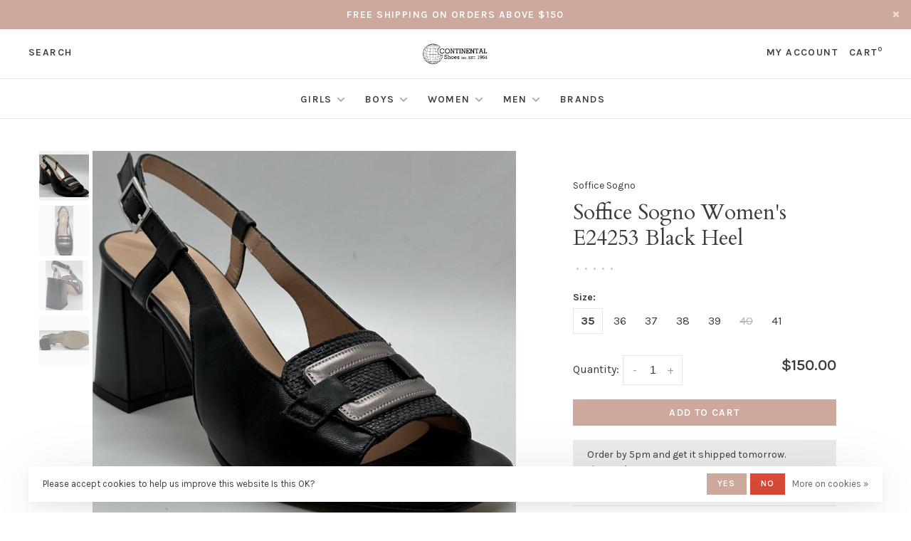

--- FILE ---
content_type: text/html;charset=utf-8
request_url: https://www.continentalshoes.com/soffice-sogno-womens-e24253-black-heel.html
body_size: 8104
content:
<!DOCTYPE html>
<html lang="en">
 <head>
 
  
 <meta charset="utf-8"/>
<!-- [START] 'blocks/head.rain' -->
<!--

  (c) 2008-2026 Lightspeed Netherlands B.V.
  http://www.lightspeedhq.com
  Generated: 26-01-2026 @ 04:37:55

-->
<link rel="canonical" href="https://www.continentalshoes.com/soffice-sogno-womens-e24253-black-heel.html"/>
<link rel="alternate" href="https://www.continentalshoes.com/index.rss" type="application/rss+xml" title="New products"/>
<link href="https://cdn.shoplightspeed.com/assets/cookielaw.css?2025-02-20" rel="stylesheet" type="text/css"/>
<meta name="robots" content="noodp,noydir"/>
<meta property="og:url" content="https://www.continentalshoes.com/soffice-sogno-womens-e24253-black-heel.html?source=facebook"/>
<meta property="og:site_name" content="Continental Shoes"/>
<meta property="og:title" content="Soffice Sogno Women&#039;s E24253 Black Heel"/>
<meta property="og:description" content="S-81"/>
<meta property="og:image" content="https://cdn.shoplightspeed.com/shops/640101/files/64052494/soffice-sogno-soffice-sogno-womens-e24253-black-he.jpg"/>
<!--[if lt IE 9]>
<script src="https://cdn.shoplightspeed.com/assets/html5shiv.js?2025-02-20"></script>
<![endif]-->
<!-- [END] 'blocks/head.rain' -->
  
  
  
  <meta property="og:title" content="Soffice Sogno Women&#039;s E24253 Black Heel"/>
 <meta property="og:image" content="https://cdn.shoplightspeed.com/shops/640101/files/64052494/image.jpg"/> <meta property="og:url" content="https://www.continentalshoes.com/soffice-sogno-womens-e24253-black-heel.html"/>
 <meta property="og:description" content="S-81"/> <meta property="product:brand" content="Soffice Sogno"> <meta property="product:availability" content="in stock"> <meta property="product:condition" content="new">
 <meta property="product:price:amount" content="150.00">
 <meta property="product:price:currency" content="USD">
   <title>Soffice Sogno Women&#039;s E24253 Black Heel - Continental Shoes</title>
 <meta name="description" content="S-81" />
 <meta name="keywords" content="Soffice, Sogno, Soffice, Sogno, Women&#039;s, E24253, Black, Heel, Italian Shoes, Leather Shoes, Leather Goods, Shoes, Brooklyn Shoes, Bensonhurst Shoes" />
 <meta http-equiv="X-UA-Compatible" content="ie=edge">
 <meta name="apple-mobile-web-app-capable" content="yes">
 <meta name="apple-mobile-web-app-status-bar-style" content="black">
 <meta name="viewport" content="width=device-width, initial-scale=1, maximum-scale=1, user-scalable=0"/>
 
  <link rel="shortcut icon" href="https://cdn.shoplightspeed.com/shops/640101/themes/9682/v/113505/assets/favicon.ico?20201019144442" type="image/x-icon" />
 
 <link rel="preconnect" href="https://fonts.googleapis.com">
<link rel="preconnect" href="https://fonts.gstatic.com" crossorigin>
<link href='//fonts.googleapis.com/css?family=Karla:400,400i,300,500,600,700,700i,800,900|Cardo:400,400i,300,500,600,700,700i,800,900&display=swap' rel='stylesheet' type='text/css'>
   
 <link rel="preload" as="font" type="font/woff2" crossorigin href="https://cdn.shoplightspeed.com/shops/640101/themes/9682/assets/nucleo-mini.woff2?2021121521483120201228154125"/>
 
 <link rel='preload' as='style' href="https://cdn.shoplightspeed.com/assets/gui-2-0.css?2025-02-20" />
 <link rel="stylesheet" href="https://cdn.shoplightspeed.com/assets/gui-2-0.css?2025-02-20" />
 
 <link rel='preload' as='style' href="https://cdn.shoplightspeed.com/assets/gui-responsive-2-0.css?2025-02-20" /> 
 <link rel="stylesheet" href="https://cdn.shoplightspeed.com/assets/gui-responsive-2-0.css?2025-02-20" /> 
 
 <link rel="preload" as="style" href="https://cdn.shoplightspeed.com/shops/640101/themes/9682/assets/style.css?2021121521483120201228154125">
 <link rel="stylesheet" href="https://cdn.shoplightspeed.com/shops/640101/themes/9682/assets/style.css?2021121521483120201228154125">
 
 <link rel="preload" as="style" href="https://cdn.shoplightspeed.com/shops/640101/themes/9682/assets/settings.css?2021121521483120201228154125">
 <link rel="stylesheet" href="https://cdn.shoplightspeed.com/shops/640101/themes/9682/assets/settings.css?2021121521483120201228154125" />
 
 <link rel="preload" as="style" href="https://cdn.shoplightspeed.com/shops/640101/themes/9682/assets/custom.css?2021121521483120201228154125">
 <link rel="stylesheet" href="https://cdn.shoplightspeed.com/shops/640101/themes/9682/assets/custom.css?2021121521483120201228154125" />
 
 <link rel="preload" as="script" href="//ajax.googleapis.com/ajax/libs/jquery/3.0.0/jquery.min.js">
 <script src="//ajax.googleapis.com/ajax/libs/jquery/3.0.0/jquery.min.js"></script>
 <script>
 	if( !window.jQuery ) document.write('<script src="https://cdn.shoplightspeed.com/shops/640101/themes/9682/assets/jquery-3.0.0.min.js?2021121521483120201228154125"><\/script>');
 </script>
 
 <link rel="preload" as="script" href="//cdn.jsdelivr.net/npm/js-cookie@2/src/js.cookie.min.js">
 <script src="//cdn.jsdelivr.net/npm/js-cookie@2/src/js.cookie.min.js"></script>
 
 <link rel="preload" as="script" href="https://cdn.shoplightspeed.com/assets/gui.js?2025-02-20">
 <script src="https://cdn.shoplightspeed.com/assets/gui.js?2025-02-20"></script>
 
 <link rel="preload" as="script" href="https://cdn.shoplightspeed.com/assets/gui-responsive-2-0.js?2025-02-20">
 <script src="https://cdn.shoplightspeed.com/assets/gui-responsive-2-0.js?2025-02-20"></script>
 
 <link rel="preload" as="script" href="https://cdn.shoplightspeed.com/shops/640101/themes/9682/assets/scripts-min.js?2021121521483120201228154125">
 <script src="https://cdn.shoplightspeed.com/shops/640101/themes/9682/assets/scripts-min.js?2021121521483120201228154125"></script>
 
 <link rel="preconnect" href="https://ajax.googleapis.com">
		<link rel="preconnect" href="https://cdn.webshopapp.com/">
		<link rel="preconnect" href="https://cdn.webshopapp.com/">	
		<link rel="preconnect" href="https://fonts.googleapis.com">
		<link rel="preconnect" href="https://fonts.gstatic.com" crossorigin>
		<link rel="dns-prefetch" href="https://ajax.googleapis.com">
		<link rel="dns-prefetch" href="https://cdn.webshopapp.com/">
		<link rel="dns-prefetch" href="https://cdn.webshopapp.com/">	
		<link rel="dns-prefetch" href="https://fonts.googleapis.com">
		<link rel="dns-prefetch" href="https://fonts.gstatic.com" crossorigin>
 
    
  
  
 </head>
 <body class=" navigation-uppercase site-width-large product-images-format-square title-mode-centered product-title-mode-left grey-images price-per-unit page-soffice-sogno-women%27s-e24253-black-heel">
 
  
 <div class="page-content">
 
       
   	
    
     			  			    
     
     
 <script>
 var product_image_size = '560x560x2',
 product_image_size_mobile = '330x330x2',
 product_image_thumb = '132x132x2',
 product_in_stock_label = 'In stock',
 product_backorder_label = 'On backorder',
 		product_out_of_stock_label = 'Out of stock',
 product_multiple_variant_label = 'View all product options',
 show_variant_picker = 1,
 display_variant_picker_on = 'all',
 show_newsletter_promo_popup = 0,
 newsletter_promo_delay = '10000',
 newsletter_promo_hide_until = '7',
 notification_bar_hide_until = '1',
 		currency_format = '$',
   shop_lang = 'us',
 number_format = '0,0.00',
 		shop_url = 'https://www.continentalshoes.com/',
 shop_id = '640101',
 	readmore = 'Read more';
 	search_url = "https://www.continentalshoes.com/search/",
  static_url = 'https://cdn.shoplightspeed.com/shops/640101/',
 search_empty = 'No products found',
 view_all_results = 'View all results',
 	priceStatus = 'enabled',
     mobileDevice = false;
 	</script>
			
 
<div class="mobile-nav-overlay"></div>

	<div class="top-bar top-bar-closeable" style="display: none;">Free shipping on orders above $150<a href="#" class="close-top-bar"><span class="nc-icon-mini ui-2_small-remove"></span></a></div>

<div class="header-wrapper">
<div class="header-sticky-placeholder"></div>

<header class="site-header site-header-md mega-menu-header menu-bottom-layout menu-bottom-layout-center header-sticky has-search-bar has-mobile-logo">
  <div class="site-header-main-wrapper">
        
    	    		<nav class="secondary-nav nav-style secondary-nav-left">
                    
          <div class="search-header search-header-collapse">
            <form action="https://www.continentalshoes.com/search/" method="get" id="searchForm" class="ajax-enabled">
              <input type="text" name="q" autocomplete="off" value="" placeholder="Search for product">
              <a href="#" class="button button-sm" onclick="$('#searchForm').submit()"><span class="nc-icon-mini ui-1_zoom"></span><span class="nc-icon-mini loader_circle-04 spin"></span></a>
              <a href="#" class="search-close" title="Close"><span class="nc-icon-mini ui-1_simple-remove"></span></a>
              <div class="search-results"></div>
            </form>
          </div>
          
          <ul>
            <li class="search-trigger-item">
              <a href="#" title="Search" class="search-trigger">Search</a>
            </li>
          </ul>
                  </nav>
    	    
    <a href="https://www.continentalshoes.com/" class="logo logo-md logo-center">
              <img src="https://cdn.shoplightspeed.com/shops/640101/themes/9682/v/113505/assets/logo.png?20201019144442" alt="Continental Shoes" class="logo-image">
                  	<img src="https://cdn.shoplightspeed.com/shops/640101/themes/9682/v/113505/assets/logo-mobile.png?20201019144442" alt="Continental Shoes" class="logo-image-mobile">
          </a>

        
    
    <nav class="secondary-nav nav-style">
      <ul>
        
                
        
        
                 
        
        <li class="menu-item-desktop-only menu-item-account">
                    <a href="#" title="Account" data-featherlight="#loginModal" data-featherlight-variant="featherlight-login">My account</a>
                  </li>

        
        
        <li>
          <a href="#" title="Cart" class="cart-trigger">Cart<sup>0</sup></a>
        </li>

                
      </ul>
      
      
      <a class="burger" title="Menu">
        <span></span>
      </a>

    </nav>
  </div>
  
    	<div class="main-nav-wrapper">
      <nav class="main-nav nav-style">
  <ul>

        	
    
                  <li class="menu-item-category-2413721 has-child">
        <a href="https://www.continentalshoes.com/girls/">Girls</a>
        <button class="mobile-menu-subopen"><span class="nc-icon-mini arrows-3_small-down"></span></button>                <ul class="">
                    <li class="susubitem-image susubitem-image-circle">
                                                <img src="data:image/svg+xml;charset=utf-8,%3Csvg xmlns%3D'http%3A%2F%2Fwww.w3.org%2F2000%2Fsvg' viewBox%3D'0 0 120 120'%2F%3E"  data-src="https://cdn.shoplightspeed.com/shops/640101/files/26097539/120x120x1/girls.jpg" data-retina="https://cdn.shoplightspeed.com/shops/640101/files/26097539/240x240x1/girls.jpg" alt="Girls" class="lazy-cat-menu" width="120" height="120">
                      </li>
                                <li class="subsubitem">
              <a class="underline-hover" href="https://www.continentalshoes.com/girls/dress/" title="Dress">Dress</a>
                                        </li>
                      <li class="subsubitem">
              <a class="underline-hover" href="https://www.continentalshoes.com/girls/casual/" title="Casual">Casual</a>
                                        </li>
                      <li class="subsubitem">
              <a class="underline-hover" href="https://www.continentalshoes.com/girls/athletic/" title="Athletic">Athletic</a>
                                        </li>
                      <li class="subsubitem">
              <a class="underline-hover" href="https://www.continentalshoes.com/girls/sandals/" title="Sandals">Sandals</a>
                                        </li>
                      <li class="subsubitem has-child">
              <a class="underline-hover" href="https://www.continentalshoes.com/girls/boots/" title="Boots">Boots</a>
              <button class="mobile-menu-subopen"><span class="nc-icon-mini arrows-3_small-down"></span></button>                            <ul class="">
                                  <li class="subsubitem">
                    <a class="underline-hover" href="https://www.continentalshoes.com/girls/boots/waterproof-boots/" title="Waterproof Boots">Waterproof Boots</a>
                  </li>
                              </ul>
                          </li>
                      <li class="subsubitem">
              <a class="underline-hover" href="https://www.continentalshoes.com/girls/slippers/" title="Slippers">Slippers</a>
                                        </li>
                  </ul>
              </li>
            <li class="menu-item-category-2381231 has-child">
        <a href="https://www.continentalshoes.com/boys/">Boys</a>
        <button class="mobile-menu-subopen"><span class="nc-icon-mini arrows-3_small-down"></span></button>                <ul class="">
                    <li class="susubitem-image susubitem-image-circle">
                                                <img src="data:image/svg+xml;charset=utf-8,%3Csvg xmlns%3D'http%3A%2F%2Fwww.w3.org%2F2000%2Fsvg' viewBox%3D'0 0 120 120'%2F%3E"  data-src="https://cdn.shoplightspeed.com/shops/640101/files/26097666/120x120x1/boys.jpg" data-retina="https://cdn.shoplightspeed.com/shops/640101/files/26097666/240x240x1/boys.jpg" alt="Boys" class="lazy-cat-menu" width="120" height="120">
                      </li>
                                <li class="subsubitem">
              <a class="underline-hover" href="https://www.continentalshoes.com/boys/casual/" title="Casual">Casual</a>
                                        </li>
                      <li class="subsubitem">
              <a class="underline-hover" href="https://www.continentalshoes.com/boys/dress/" title="Dress">Dress</a>
                                        </li>
                      <li class="subsubitem">
              <a class="underline-hover" href="https://www.continentalshoes.com/boys/athletic/" title="Athletic">Athletic</a>
                                        </li>
                      <li class="subsubitem">
              <a class="underline-hover" href="https://www.continentalshoes.com/boys/sandals/" title="Sandals">Sandals</a>
                                        </li>
                      <li class="subsubitem has-child">
              <a class="underline-hover" href="https://www.continentalshoes.com/boys/boots/" title="Boots">Boots</a>
              <button class="mobile-menu-subopen"><span class="nc-icon-mini arrows-3_small-down"></span></button>                            <ul class="">
                                  <li class="subsubitem">
                    <a class="underline-hover" href="https://www.continentalshoes.com/boys/boots/waterproof-boots/" title="Waterproof Boots">Waterproof Boots</a>
                  </li>
                              </ul>
                          </li>
                      <li class="subsubitem">
              <a class="underline-hover" href="https://www.continentalshoes.com/boys/slippers/" title="Slippers">Slippers</a>
                                        </li>
                  </ul>
              </li>
            <li class="menu-item-category-2381230 has-child">
        <a href="https://www.continentalshoes.com/women/">Women</a>
        <button class="mobile-menu-subopen"><span class="nc-icon-mini arrows-3_small-down"></span></button>                <ul class="">
                    <li class="susubitem-image susubitem-image-circle">
                                                <img src="data:image/svg+xml;charset=utf-8,%3Csvg xmlns%3D'http%3A%2F%2Fwww.w3.org%2F2000%2Fsvg' viewBox%3D'0 0 120 120'%2F%3E"  data-src="https://cdn.shoplightspeed.com/shops/640101/files/26097702/120x120x1/women.jpg" data-retina="https://cdn.shoplightspeed.com/shops/640101/files/26097702/240x240x1/women.jpg" alt="Women" class="lazy-cat-menu" width="120" height="120">
                      </li>
                                <li class="subsubitem">
              <a class="underline-hover" href="https://www.continentalshoes.com/women/casual/" title="Casual">Casual</a>
                                        </li>
                      <li class="subsubitem">
              <a class="underline-hover" href="https://www.continentalshoes.com/women/dress/" title="Dress">Dress</a>
                                        </li>
                      <li class="subsubitem">
              <a class="underline-hover" href="https://www.continentalshoes.com/women/athletic/" title="Athletic">Athletic</a>
                                        </li>
                      <li class="subsubitem">
              <a class="underline-hover" href="https://www.continentalshoes.com/women/sandals/" title="Sandals">Sandals</a>
                                        </li>
                      <li class="subsubitem has-child">
              <a class="underline-hover" href="https://www.continentalshoes.com/women/boots/" title="Boots">Boots</a>
              <button class="mobile-menu-subopen"><span class="nc-icon-mini arrows-3_small-down"></span></button>                            <ul class="">
                                  <li class="subsubitem">
                    <a class="underline-hover" href="https://www.continentalshoes.com/women/boots/waterproof-boots/" title="Waterproof Boots">Waterproof Boots</a>
                  </li>
                                  <li class="subsubitem">
                    <a class="underline-hover" href="https://www.continentalshoes.com/women/boots/booties/" title="Booties ">Booties </a>
                  </li>
                              </ul>
                          </li>
                      <li class="subsubitem">
              <a class="underline-hover" href="https://www.continentalshoes.com/women/slippers/" title="Slippers">Slippers</a>
                                        </li>
                      <li class="subsubitem">
              <a class="underline-hover" href="https://www.continentalshoes.com/women/comfort-shoes/" title="Comfort Shoes ">Comfort Shoes </a>
                                        </li>
                      <li class="subsubitem">
              <a class="underline-hover" href="https://www.continentalshoes.com/women/comfort-sandals/" title="Comfort Sandals">Comfort Sandals</a>
                                        </li>
                      <li class="subsubitem">
              <a class="underline-hover" href="https://www.continentalshoes.com/women/slides/" title="Slides">Slides</a>
                                        </li>
                  </ul>
              </li>
            <li class="menu-item-category-2381229 has-child">
        <a href="https://www.continentalshoes.com/men/">Men</a>
        <button class="mobile-menu-subopen"><span class="nc-icon-mini arrows-3_small-down"></span></button>                <ul class="">
                    <li class="susubitem-image susubitem-image-circle">
                                                <img src="data:image/svg+xml;charset=utf-8,%3Csvg xmlns%3D'http%3A%2F%2Fwww.w3.org%2F2000%2Fsvg' viewBox%3D'0 0 120 120'%2F%3E"  data-src="https://cdn.shoplightspeed.com/shops/640101/files/26031612/120x120x1/men.jpg" data-retina="https://cdn.shoplightspeed.com/shops/640101/files/26031612/240x240x1/men.jpg" alt="Men" class="lazy-cat-menu" width="120" height="120">
                      </li>
                                <li class="subsubitem">
              <a class="underline-hover" href="https://www.continentalshoes.com/men/dress/" title="Dress">Dress</a>
                                        </li>
                      <li class="subsubitem">
              <a class="underline-hover" href="https://www.continentalshoes.com/men/casual/" title="Casual">Casual</a>
                                        </li>
                      <li class="subsubitem">
              <a class="underline-hover" href="https://www.continentalshoes.com/men/athletic/" title="Athletic">Athletic</a>
                                        </li>
                      <li class="subsubitem">
              <a class="underline-hover" href="https://www.continentalshoes.com/men/sandals/" title="Sandals">Sandals</a>
                                        </li>
                      <li class="subsubitem has-child">
              <a class="underline-hover" href="https://www.continentalshoes.com/men/boots/" title="Boots">Boots</a>
              <button class="mobile-menu-subopen"><span class="nc-icon-mini arrows-3_small-down"></span></button>                            <ul class="">
                                  <li class="subsubitem">
                    <a class="underline-hover" href="https://www.continentalshoes.com/men/boots/waterproof-boots/" title="Waterproof Boots">Waterproof Boots</a>
                  </li>
                              </ul>
                          </li>
                      <li class="subsubitem">
              <a class="underline-hover" href="https://www.continentalshoes.com/men/slippers/" title="Slippers">Slippers</a>
                                        </li>
                  </ul>
              </li>
            
            	
            	
            	
    
            <li class="brands-menu-item"><a href="https://www.continentalshoes.com/brands/">Brands</a></li>
      
            	
        

    <li class="menu-item-mobile-only m-t-30">
            <a href="#" title="Account" data-featherlight="#loginModal">Login / Register</a>
          </li>

    
         

  </ul>
</nav>      
        	</div>
    
</header>
  
</div>
 <div itemscope itemtype="http://schema.org/BreadcrumbList">
	<div itemprop="itemListElement" itemscope itemtype="http://schema.org/ListItem">
 <a itemprop="item" href="https://www.continentalshoes.com/"><span itemprop="name" content="Home"></span></a>
 <meta itemprop="position" content="1" />
 </div>
  	<div itemprop="itemListElement" itemscope itemtype="http://schema.org/ListItem">
 <a itemprop="item" href="https://www.continentalshoes.com/soffice-sogno-womens-e24253-black-heel.html"><span itemprop="name" content="Soffice Sogno Women&#039;s E24253 Black Heel"></span></a>
 <meta itemprop="position" content="2" />
 </div>
 </div>

<div itemscope itemtype="https://schema.org/Product">
 <meta itemprop="name" content="Soffice Sogno Soffice Sogno Women&#039;s E24253 Black Heel">
 <meta itemprop="url" content="https://www.continentalshoes.com/soffice-sogno-womens-e24253-black-heel.html">
 <meta itemprop="productID" content="105816479">
 <meta itemprop="brand" content="Soffice Sogno" /> <meta itemprop="description" content="S-81" /> <meta itemprop="image" content="https://cdn.shoplightspeed.com/shops/640101/files/64052494/300x250x2/soffice-sogno-soffice-sogno-womens-e24253-black-he.jpg" /> 
    <div itemprop="offers" itemscope itemtype="https://schema.org/Offer">
 <meta itemprop="priceCurrency" content="USD">
 <meta itemprop="price" content="150.00" />
 <meta itemprop="itemCondition" itemtype="https://schema.org/OfferItemCondition" content="https://schema.org/NewCondition"/>
 	 <meta itemprop="availability" content="https://schema.org/InStock"/>
 <meta itemprop="inventoryLevel" content="1" />
  <meta itemprop="url" content="https://www.continentalshoes.com/soffice-sogno-womens-e24253-black-heel.html" /> </div>
  </div>
 <div class="cart-sidebar-container">
  <div class="cart-sidebar">
    <button class="cart-sidebar-close" aria-label="Close">✕</button>
    <div class="cart-sidebar-title">
      <h5>Cart</h5>
      <p><span class="item-qty"></span> Items</p>
    </div>
    
    <div class="cart-sidebar-body">
        
      <div class="no-cart-products">No products found...</div>
      
    </div>
    
      </div>
</div> <!-- Login Modal -->
<div class="modal-lighbox login-modal" id="loginModal">
  <div class="row">
    <div class="col-sm-12 m-b-30 login-row">
      <h4>Login</h4>
      <p>Log in if you have an account</p>
      <form action="https://www.continentalshoes.com/account/loginPost/?return=https%3A%2F%2Fwww.continentalshoes.com%2Fsoffice-sogno-womens-e24253-black-heel.html" method="post">
        <input type="hidden" name="key" value="0cf46949971916628ec3b7331de272b3" />
        <div class="form-row">
          <input type="text" name="email" autocomplete="on" placeholder="Email address" class="required" />
        </div>
        <div class="form-row">
          <input type="password" name="password" autocomplete="on" placeholder="Password" class="required" />
        </div>
        <div class="">
          <a class="button button-block popup-validation m-b-15" href="javascript:;" title="Login">Login</a>
                  </div>
      </form>
      <p class="m-b-0 m-t-10">Dont have an account? <a href="https://www.continentalshoes.com/account/register/" class="bold underline">Register</a></p>
    </div>
  </div>
  <div class="text-center forgot-password">
    <a class="forgot-pw" href="https://www.continentalshoes.com/account/password/">Forgot your password?</a>
  </div>
</div> 
 <main class="main-content">
  				

<div class="container container-lg">
  
    
  <!-- Single product into -->
  <div class="product-intro">
    <div class="row">
      <div class="col-md-6 col-lg-7 stick-it-in-product">
        <div class="product-media">
          
          <div class="product-images enable-zoom" data-pswp-uid="1">
            
                                        <div class="product-image">
                <a href="https://cdn.shoplightspeed.com/shops/640101/files/64052494/image.jpg" data-caption="">
                  <img data-src="https://cdn.shoplightspeed.com/shops/640101/files/64052494/750x2000x3/soffice-sogno-soffice-sogno-womens-e24253-black-he.jpg" data-retina="https://cdn.shoplightspeed.com/shops/640101/files/64052494/1500x4000x3/soffice-sogno-soffice-sogno-womens-e24253-black-he.jpg" data-thumb="https://cdn.shoplightspeed.com/shops/640101/files/64052494/132x132x2/soffice-sogno-soffice-sogno-womens-e24253-black-he.jpg" height="768" width="768" alt="Soffice Sogno Soffice Sogno Women&#039;s E24253 Black Heel" class="lazy-product-image">
                </a>
              </div>
                            <div class="product-image">
                <a href="https://cdn.shoplightspeed.com/shops/640101/files/64052495/image.jpg" data-caption="">
                  <img data-src="https://cdn.shoplightspeed.com/shops/640101/files/64052495/750x2000x3/soffice-sogno-soffice-sogno-womens-e24253-black-he.jpg" data-retina="https://cdn.shoplightspeed.com/shops/640101/files/64052495/1500x4000x3/soffice-sogno-soffice-sogno-womens-e24253-black-he.jpg" data-thumb="https://cdn.shoplightspeed.com/shops/640101/files/64052495/132x132x2/soffice-sogno-soffice-sogno-womens-e24253-black-he.jpg" height="768" width="768" alt="Soffice Sogno Soffice Sogno Women&#039;s E24253 Black Heel" class="lazy-product-image">
                </a>
              </div>
                            <div class="product-image">
                <a href="https://cdn.shoplightspeed.com/shops/640101/files/64052498/image.jpg" data-caption="">
                  <img data-src="https://cdn.shoplightspeed.com/shops/640101/files/64052498/750x2000x3/soffice-sogno-soffice-sogno-womens-e24253-black-he.jpg" data-retina="https://cdn.shoplightspeed.com/shops/640101/files/64052498/1500x4000x3/soffice-sogno-soffice-sogno-womens-e24253-black-he.jpg" data-thumb="https://cdn.shoplightspeed.com/shops/640101/files/64052498/132x132x2/soffice-sogno-soffice-sogno-womens-e24253-black-he.jpg" height="768" width="768" alt="Soffice Sogno Soffice Sogno Women&#039;s E24253 Black Heel" class="lazy-product-image">
                </a>
              </div>
                            <div class="product-image">
                <a href="https://cdn.shoplightspeed.com/shops/640101/files/64052501/image.jpg" data-caption="">
                  <img data-src="https://cdn.shoplightspeed.com/shops/640101/files/64052501/750x2000x3/soffice-sogno-soffice-sogno-womens-e24253-black-he.jpg" data-retina="https://cdn.shoplightspeed.com/shops/640101/files/64052501/1500x4000x3/soffice-sogno-soffice-sogno-womens-e24253-black-he.jpg" data-thumb="https://cdn.shoplightspeed.com/shops/640101/files/64052501/132x132x2/soffice-sogno-soffice-sogno-womens-e24253-black-he.jpg" height="768" width="768" alt="Soffice Sogno Soffice Sogno Women&#039;s E24253 Black Heel" class="lazy-product-image">
                </a>
              </div>
                                    </div>
          
        </div>
      </div>
      <div class="col-md-6 col-lg-5 stick-it-in-product">
        <div class="product-content single-product-content" data-url="https://www.continentalshoes.com/soffice-sogno-womens-e24253-black-heel.html">
          
                    <div class="row">
            <div class="col-md-12 p-b-10">
                            
                                          
              <div class="brand-name"><a href="https://www.continentalshoes.com/brands/soffice-sogno/">Soffice Sogno</a></div>
            </div>
          </div>
                    
          <h1 class="h3 m-b-10">Soffice Sogno Women&#039;s E24253 Black Heel</h1>
          
          <div class="row m-b-20">
            <div class="col-xs-8">

                            <div class="ratings">
                  
                  <div class="product-stars"><div class="stars"><i class="hint-text">•</i><i class="hint-text">•</i><i class="hint-text">•</i><i class="hint-text">•</i><i class="hint-text">•</i></div></div>
                                    
              </div>
                            
              
            </div>
            <div class="col-xs-4 text-right">
                            
                            
            </div>
          </div>
          
                    
                    
          
          <form action="https://www.continentalshoes.com/cart/add/105816479/" id="product_configure_form" method="post" class="product_configure_form" data-cart-bulk-url="https://www.continentalshoes.com/cart/addBulk/">
            <div class="product_configure_form_wrapper">
              
                                          	                            
                                                                      
                            
                            <div class="product-custom-variants">
                
                								
                                                
                                                    <div class="product-custom-variants-title">Size:</div>
                                
                <ul class="product-custom-variants-options">
                                    
                                    
                                  
                                                                     
                  <li class="product_configure_variant_105816479 active">
                    <a href="https://www.continentalshoes.com/soffice-sogno-womens-e24253-black-heel.html?id=105816479" title="Size: 35 - In stock"  style="">35</a>
                  </li>
              
                                    
                                    
                                    
                                  
                                                                     
                  <li class="product_configure_variant_105816480">
                    <a href="https://www.continentalshoes.com/soffice-sogno-womens-e24253-black-heel.html?id=105816480" title="Size: 36 - In stock"  style="">36</a>
                  </li>
              
                                    
                                    
                                    
                                  
                                                                     
                  <li class="product_configure_variant_105816481">
                    <a href="https://www.continentalshoes.com/soffice-sogno-womens-e24253-black-heel.html?id=105816481" title="Size: 37 - In stock"  style="">37</a>
                  </li>
              
                                    
                                    
                                    
                                  
                                                                     
                  <li class="product_configure_variant_105816482">
                    <a href="https://www.continentalshoes.com/soffice-sogno-womens-e24253-black-heel.html?id=105816482" title="Size: 38 - In stock"  style="">38</a>
                  </li>
              
                                    
                                    
                                    
                                  
                                                                     
                  <li class="product_configure_variant_105816483">
                    <a href="https://www.continentalshoes.com/soffice-sogno-womens-e24253-black-heel.html?id=105816483" title="Size: 39 - In stock"  style="">39</a>
                  </li>
              
                                    
                                    
                                    
                                  
                                                                     
                  <li class="product_configure_variant_105816484">
                    <a href="https://www.continentalshoes.com/soffice-sogno-womens-e24253-black-heel.html?id=105816484" title="Size: 40 - Out of stock"  class="unavailable" style="">40</a>
                  </li>
              
                                    
                                    
                                    
                                  
                                                                     
                  <li class="product_configure_variant_105816485">
                    <a href="https://www.continentalshoes.com/soffice-sogno-womens-e24253-black-heel.html?id=105816485" title="Size: 41 - In stock"  style="">41</a>
                  </li>
              
                                    
                                  </ul>
              </div>
            	          
                          
                              <div class="row m-b-15"><div class="col-xs-6"><div class="input-wrap quantity-selector"><label>Quantity:</label><div class="quantity-input-wrapper"><input type="number" min="1" name="quantity" value="1" /><div class="change"><a href="javascript:;" onclick="changeQuantity('add', $(this));" class="up">+</a><a href="javascript:;" onclick="changeQuantity('remove', $(this));" class="down">-</a></div></div></div></div><div class="col-xs-6 text-right"><div class="price"><span class="new-price"><span class="price-update" data-price="150">$150.00</span></span></div></div></div><a href="javascript:;" class="button button-block button-solid add-to-cart-trigger" title="Add to cart" id="addtocart">Add to cart</a>                          </div>
            
                        
                        <div class="product-text-block">

                            	Order by 5pm and get it shipped tomorrow.<br>
                            
              
                                	<div>
                                        	1 in stock
                                  	</div>
                
                          </div>
                        
            
            <div class="product-tabs product-tabs-horizontal">
              <!-- Navigation tabs -->
              <ul class="tabs-nav">
                
                                <!-- Single product details tab -->
                <li class="tab-description active"><a href="#product-overview">Overview</a></li>
                <div class="tabs-element single-product-details-tab active" id="product-overview">
                  <div class="product-description text-formatting text-formatting-smaller">S-81</div>
                </div>
                                
                                <!-- Single product details tab -->
                <li class="tab-content"><a href="#product-details">Details</a></li>
                <div class="tabs-element single-product-details-tab" id="product-details" style="display: none">
                  <div class="product-details text-formatting text-formatting-smaller">
                    <p>Black Open toe Heel</p>
<p>MADE IN ITALY</p>

                    
                  </div>
                </div>
                                
                                
                                                                        <li class="extra-product-tab"><a href="#product-size-guide" data-fetch-product-tab="service/size-guide"></a></li>
                                                  
                                
              </ul>
            </div>
              
              
                            
            
                        
          </form>
            
                  </div>
      </div>
    </div>
  </div>

      
    
                                
</div>

<!-- Root element of PhotoSwipe. Must have class pswp. -->
<div class="pswp" tabindex="-1" role="dialog" aria-hidden="true">
 
 <!-- Background of PhotoSwipe. It's a separate element as animating opacity is faster than rgba(). -->
	<div class="pswp__bg"></div>

	<!-- Slides wrapper with overflow:hidden. -->
	<div class="pswp__scroll-wrap">

		<!-- Container that holds slides.
		PhotoSwipe keeps only 3 of them in the DOM to save memory.
		Don't modify these 3 pswp__item elements, data is added later on. -->
		<div class="pswp__container">
			<div class="pswp__item"></div>
			<div class="pswp__item"></div>
			<div class="pswp__item"></div>
		</div>

		<!-- Default (PhotoSwipeUI_Default) interface on top of sliding area. Can be changed. -->
		<div class="pswp__ui pswp__ui--hidden">

			<div class="pswp__top-bar">

				<!-- Controls are self-explanatory. Order can be changed. -->

				<div class="pswp__counter"></div>

				<button class="pswp__button pswp__button--close nm-font nm-font-close2" aria-label="Close (Esc)"><span class="nc-icon-mini ui-1_simple-remove"></span></button>
				<!--<button class="pswp__button pswp__button--share nm-font nm-font-plus" aria-label="Share"><span class="nc-icon-mini ui-2_share-bold"></span></button>-->
				<!--<button class="pswp__button pswp__button--fs" aria-label="Toggle fullscreen"><span class="nc-icon-mini arrows-e_zoom-e"></span></button>-->
				<button class="pswp__button pswp__button--zoom" aria-label="Zoom in/out"><span class="nc-icon-mini ui-1_zoom"></span></button>

				<!-- element will get class pswp__preloader--active when preloader is running -->
				<div class="pswp__preloader nm-loader"></div>
			</div>

			<div class="pswp__share-modal pswp__share-modal--hidden pswp__single-tap">
				<div class="pswp__share-tooltip"></div>
			</div>

			<button class="pswp__button pswp__button--arrow--left nm-font nm-font-angle-thin-left" aria-label="Previous (arrow left)"><span class="nc-icon-mini arrows-1_minimal-left"></span></button>

			<button class="pswp__button pswp__button--arrow--right nm-font nm-font-angle-thin-right" aria-label="Next (arrow right)"><span class="nc-icon-mini arrows-1_minimal-right"></span></button>

			<div class="pswp__caption">
				<div class="pswp__caption__center"></div>
			</div>

		</div>

	</div>

</div>  </main>
			
  <footer><div class="container container-lg"><div class="footer-elements-wrapper"><div class="footer-menu footer-menu-service"><ul><li><a href="https://www.continentalshoes.com/service/about/" title="About us">About us</a></li><li><a href="https://www.continentalshoes.com/service/general-terms-conditions/" title="General Terms &amp; Conditions">General Terms &amp; Conditions</a></li><li><a href="https://www.continentalshoes.com/service/privacy-policy/" title="Privacy policy">Privacy policy</a></li><li><a href="https://www.continentalshoes.com/service/shipping-returns/" title="Shipping &amp; returns">Shipping &amp; returns</a></li></ul></div><div class="footer-content footer-content-description"><div class="footer-contact-details" itemscope itemtype="http://schema.org/LocalBusiness"><meta itemprop="name" content="Continental Shoes" /><meta itemprop="image" content="https://cdn.shoplightspeed.com/shops/640101/themes/9682/v/113505/assets/logo.png?20201019144442" /><p itemprop="description">Continental Shoes Offers Comfortable and Affordable Footwear for the Entire Family!</p><div class="footer-phone"><a href="tel:(718)837-1650"><span class="hint-text">Telephone: </span><span class="bold" itemprop="telephone">(718)837-1650</span></a></div><div class="footer-email"><a href="/cdn-cgi/l/email-protection#147d7a727b54777b7a607d7a717a607578677c7b71673a777b79"><span class="hint-text">Email: </span><span class="bold" itemprop="email"><span class="__cf_email__" data-cfemail="f69f989099b6959998829f98939882979a859e999385d895999b">[email&#160;protected]</span></span></a></div><div class="footer-address"><span class="hint-text">Address: </span><span class="bold"itemprop="address" ><br>Continental Shoes<br>6210 18th Avenue<br>Brooklyn, NY 11204</span></div></div></div></div><div class="footer-bottom"><div class="copyright">
        © Copyright 2026 Continental Shoes
                <span class="powered-by">
        - Powered by
                <a href="http://www.lightspeedhq.com" title="Lightspeed" target="_blank">Lightspeed</a>
                        - Theme by <a href="https://huysmans.me" target="_blank">Huysmans.me </a></span></div><div class="payments"><a href="https://www.continentalshoes.com/service/payment-methods/" title="Credit Card"><img data-src="https://cdn.shoplightspeed.com/assets/icon-payment-creditcard.png?2025-02-20" alt="Credit Card" class="lazy" /></a><a href="https://www.continentalshoes.com/service/payment-methods/" title="MasterCard"><img data-src="https://cdn.shoplightspeed.com/assets/icon-payment-mastercard.png?2025-02-20" alt="MasterCard" class="lazy" /></a><a href="https://www.continentalshoes.com/service/payment-methods/" title="Visa"><img data-src="https://cdn.shoplightspeed.com/assets/icon-payment-visa.png?2025-02-20" alt="Visa" class="lazy" /></a><a href="https://www.continentalshoes.com/service/payment-methods/" title="American Express"><img data-src="https://cdn.shoplightspeed.com/assets/icon-payment-americanexpress.png?2025-02-20" alt="American Express" class="lazy" /></a><a href="https://www.continentalshoes.com/service/payment-methods/" title="Discover Card"><img data-src="https://cdn.shoplightspeed.com/assets/icon-payment-discover.png?2025-02-20" alt="Discover Card" class="lazy" /></a></div></div></div></footer> <!-- [START] 'blocks/body.rain' -->
<script data-cfasync="false" src="/cdn-cgi/scripts/5c5dd728/cloudflare-static/email-decode.min.js"></script><script>
(function () {
  var s = document.createElement('script');
  s.type = 'text/javascript';
  s.async = true;
  s.src = 'https://www.continentalshoes.com/services/stats/pageview.js?product=63320376&hash=a4bf';
  ( document.getElementsByTagName('head')[0] || document.getElementsByTagName('body')[0] ).appendChild(s);
})();
</script>
  <div class="wsa-cookielaw">
            Please accept cookies to help us improve this website Is this OK?
      <a href="https://www.continentalshoes.com/cookielaw/optIn/" class="wsa-cookielaw-button wsa-cookielaw-button-green" rel="nofollow" title="Yes">Yes</a>
      <a href="https://www.continentalshoes.com/cookielaw/optOut/" class="wsa-cookielaw-button wsa-cookielaw-button-red" rel="nofollow" title="No">No</a>
      <a href="https://www.continentalshoes.com/service/privacy-policy/" class="wsa-cookielaw-link" rel="nofollow" title="More on cookies">More on cookies &raquo;</a>
      </div>
<!-- [END] 'blocks/body.rain' -->
 
 </div>
 
                         
  
  <script src="https://cdn.shoplightspeed.com/shops/640101/themes/9682/assets/photoswipe-min.js?2021121521483120201228154125"></script>
 <script src="https://cdn.shoplightspeed.com/shops/640101/themes/9682/assets/photoswipe-ui-default-min.js?2021121521483120201228154125"></script>
  <script src="https://cdn.shoplightspeed.com/shops/640101/themes/9682/assets/app.js?2021121521483120201228154125"></script>
 
  
  
 <script>(function(){function c(){var b=a.contentDocument||a.contentWindow.document;if(b){var d=b.createElement('script');d.innerHTML="window.__CF$cv$params={r:'9c3d515e0b0bd858',t:'MTc2OTQwMjI3NS4wMDAwMDA='};var a=document.createElement('script');a.nonce='';a.src='/cdn-cgi/challenge-platform/scripts/jsd/main.js';document.getElementsByTagName('head')[0].appendChild(a);";b.getElementsByTagName('head')[0].appendChild(d)}}if(document.body){var a=document.createElement('iframe');a.height=1;a.width=1;a.style.position='absolute';a.style.top=0;a.style.left=0;a.style.border='none';a.style.visibility='hidden';document.body.appendChild(a);if('loading'!==document.readyState)c();else if(window.addEventListener)document.addEventListener('DOMContentLoaded',c);else{var e=document.onreadystatechange||function(){};document.onreadystatechange=function(b){e(b);'loading'!==document.readyState&&(document.onreadystatechange=e,c())}}}})();</script><script defer src="https://static.cloudflareinsights.com/beacon.min.js/vcd15cbe7772f49c399c6a5babf22c1241717689176015" integrity="sha512-ZpsOmlRQV6y907TI0dKBHq9Md29nnaEIPlkf84rnaERnq6zvWvPUqr2ft8M1aS28oN72PdrCzSjY4U6VaAw1EQ==" data-cf-beacon='{"rayId":"9c3d515e0b0bd858","version":"2025.9.1","serverTiming":{"name":{"cfExtPri":true,"cfEdge":true,"cfOrigin":true,"cfL4":true,"cfSpeedBrain":true,"cfCacheStatus":true}},"token":"8247b6569c994ee1a1084456a4403cc9","b":1}' crossorigin="anonymous"></script>
</body>
</html>

--- FILE ---
content_type: text/javascript;charset=utf-8
request_url: https://www.continentalshoes.com/services/stats/pageview.js?product=63320376&hash=a4bf
body_size: -434
content:
// SEOshop 26-01-2026 04:37:56